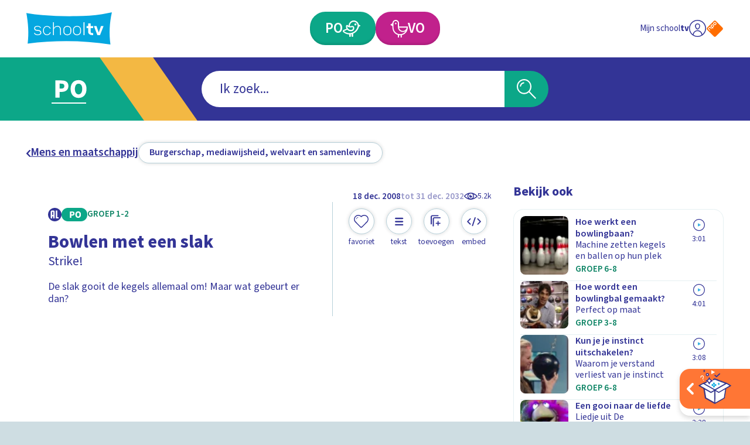

--- FILE ---
content_type: image/svg+xml
request_url: https://api3.schooltv.nl/cache/i/44000/images/44310.w400.r1-1.162bab2.q90.svg
body_size: 4002
content:
<?xml version="1.0" encoding="utf-8"?><svg xmlns="http://www.w3.org/2000/svg" xmlns:xml="http://www.w3.org/XML/1998/namespace" xmlns:xlink="http://www.w3.org/1999/xlink" version="1.1" id="Layer_1" x="0px" y="0px" viewBox="0 0 180 180" xml:space="preserve" width="400" height="400" style="enable-background: new 0 0 180 180"><style type="text/css"><![CDATA[
	.st0{fill:none;}
	.st1{fill:#FED8AB;}
	.st2{fill:#8C6238;stroke:#000000;stroke-width:1.106;stroke-linecap:round;stroke-linejoin:round;stroke-miterlimit:10;}
	.st3{fill:#9C7957;}
	.st4{fill:#6E4B2C;}
	.st5{fill:#FEBD70;}
]]></style><g><g><path class="st0" d="M150,180H30c-16.6,0-30-13.4-30-30V30C0,13.4,13.4,0,30,0h120c16.6,0,30,13.4,30,30v120    C180,166.6,166.6,180,150,180z" />
		
	</g>
	
</g><g><path d="M155.7,76.9c0-11.3-3.7-20.7-10.6-27c-6-5.5-14.1-8.5-22.8-8.5c-6,0-12,1.5-16.9,4.2c-4.8,2.7-8.4,6.4-10.5,10.8   c-2.1-4.4-5.7-8.1-10.5-10.8c-4.9-2.7-10.9-4.2-16.9-4.2c-8.8,0-16.9,3-22.8,8.5c-6.9,6.3-10.6,15.7-10.6,27   c0,11.7,4.6,23.6,13.6,35.4l-0.1,0.1c-1.5,1.5-2.3,3.5-2.3,5.6c0,2.1,0.8,4.1,2.3,5.6c1.5,1.5,3.5,2.3,5.6,2.3   c0.8,0,1.7-0.1,2.4-0.4c-2,3.2-1.7,7.3,0.9,9.9c1.4,1.4,3.3,2.2,5.4,2.2c1.1,0,2.2-0.2,3.2-0.6c-0.6,1.2-1,2.4-1.1,3.8   c-0.1,2.2,0.6,4.3,2.1,5.8c1.4,1.4,3.2,2.1,5.3,2.1c1.3,0,2.7-0.3,3.9-0.9c-0.5,1-0.7,2.1-0.8,3.2c-0.1,2.2,0.6,4.3,2.1,5.8   c1.4,1.4,3.3,2.1,5.3,2.1c2.3,0,4.7-1,6.4-2.8l7.2-7.2c0.3-0.3,0.6-0.6,0.8-0.9c2.8,2.1,5.3,3.1,7.8,3.1c2.2,0,4.4-0.8,6.4-2.4   c3.4-2.7,4.7-5.7,4.1-9.3c-0.4-2.1-1.4-4.1-2.6-6c0.2,0.2,0.4,0.4,0.6,0.6c2.4,2.5,5.3,5.6,8.6,5.7c0.1,0,0.2,0,0.4,0   c5.1,0,9.7-3.2,11.8-8.1c0.9-2.1,1.2-4.4,0.9-6.5c-0.3-1.9-1-3.6-2.1-5.1c2.2,1.1,4.1,1.4,5.5,1.4c2.8,0,5.1-1.2,6.6-3.3   c1.7-2.5,1.9-5.9,0.7-9.4C152.1,97.9,155.7,87.3,155.7,76.9z" /><g><g><path class="st1" d="M152,77.3c0,10.8-4.2,20.8-10.3,29.7c-0.8-2-2.1-4.1-4.2-6.2c-0.4-0.4-25.5-26.3-25.5-26.3     c-30,28.8-43.2,10.7-43.2,10.7l26.4-25.8C104.2,36.9,152,37.3,152,77.3z" /><path class="st2" d="M126.3,114.2c-0.7-0.8-1.6-1.7-2.6-2.6C124.6,112.6,125.5,113.4,126.3,114.2c1.6,1.7,2.7,2.8,2.8,2.9     c6.7,6.9,0.6,18.9-9,18.6c-3.8-0.1-7.1-4.7-9.7-7.1c-0.7-0.6-1.4-1.3-2-1.9c3.3,5.2,8.8,11.7,1.3,17.6c-4.9,3.9-9.5,2-13.1-0.9     c2-3,1.9-6.8-0.5-9.2c-1.2-1.2-2.9-1.9-4.7-1.9c-1.7,0-3.5,0.6-4.9,1.7c2.3-3,2.3-7.1-0.1-9.6c-1.2-1.2-2.9-1.9-4.7-1.9     c-1.7,0-3.4,0.6-4.9,1.7c1-1.3,1.6-2.9,1.7-4.5c0.1-1.9-0.6-3.7-1.9-5.1c-1.2-1.2-2.9-1.9-4.8-1.9c-1.6,0-3.2,0.5-4.5,1.5     c1-1.2,1.5-2.8,1.5-4.4c0-1.9-0.7-3.6-2-4.9c-1.3-1.3-3.1-2-4.9-2c-1.9,0-3.6,0.7-4.9,2l-5.6,5.6c-7.5-9.7-12.9-20.9-12.9-33.3     c0-40,47.8-40.4,56.8-17.9L68.9,85.2c0,0,13.2,18.1,43.2-10.7c0,0,25.1,25.9,25.5,26.3c2,2.1,3.4,4.2,4.2,6.2     C145.4,116.4,136.5,123.4,126.3,114.2z" /><path class="st3" d="M40.5,86.5c-0.7-3.1-1-6.2-1-9.2c0-5.4,0.9-10.2,2.6-14.5C43.7,59,46,55.7,49,53c5.3-4.9,12.6-7.6,20.5-7.6     c5.4,0,10.5,1.2,14.9,3.6c1.8,1,3.5,2.1,4.9,3.5c-4.8-2.9-10.7-4.5-17-4.5c-15.9,0-32,10.5-32,33.9C40.3,83.4,40.4,85,40.5,86.5z     " />
			
			
			
		</g><path class="st1" d="M83.1,153.8c-1.8,0-3.4-0.7-4.6-1.8c-1.3-1.3-2-3.1-1.8-5c0.1-1.5,0.6-3,1.6-4.3c0.3-0.2,0.5-0.5,0.8-0.7    l6.8-6.8c0.3-0.3,0.5-0.6,0.8-0.9c1.4-1.1,3.1-1.7,4.9-1.7c1.8,0,3.4,0.7,4.6,1.8c2.3,2.3,2.5,6.1,0.4,9c-0.3,0.4-0.6,0.9-1,1.2    l-6.8,6.8C87.2,152.9,85.1,153.8,83.1,153.8z" /><path class="st1" d="M73.1,144.2c-1.8,0-3.4-0.7-4.6-1.8c-1.3-1.3-1.9-3.1-1.8-5.1c0.1-1.7,0.8-3.4,2-4.8c0.4-0.3,0.7-0.6,1.1-0.9    l6.5-6.5c0.2-0.2,0.4-0.5,0.6-0.7c1.4-1.1,3.1-1.6,4.8-1.6c1.8,0,3.4,0.7,4.6,1.8c2.4,2.4,2.4,6.4,0.1,9.4    c-0.3,0.2-0.6,0.5-0.8,0.7l-6.8,6.8c-0.3,0.3-0.6,0.6-0.8,0.9C76.6,143.6,74.8,144.2,73.1,144.2z" /><path class="st1" d="M64.2,133.8c-1.8,0-3.5-0.7-4.7-1.9c-2.6-2.6-2.5-7.1,0.4-10c0.4-0.3,0.8-0.6,1.1-0.9l6-6    c0.2-0.2,0.3-0.4,0.5-0.5c1.3-0.9,2.9-1.5,4.4-1.5c1.8,0,3.5,0.7,4.7,1.9c1.3,1.3,2,3.1,1.9,5c-0.1,1.6-0.6,3.1-1.7,4.4    c-0.3,0.3-0.7,0.5-1,0.8l-6.8,6.8c-0.2,0.2-0.3,0.3-0.5,0.5C67.2,133.3,65.7,133.8,64.2,133.8z" /><g><path class="st1" d="M56,122.8c-1.8,0-3.6-0.7-4.8-2c-1.3-1.3-2-3-2-4.8c0-1.8,0.7-3.6,2-4.8l0.4-0.4v0l5.6-5.6     c1.3-1.3,3-2,4.8-2c1.8,0,3.6,0.7,4.8,2c1.3,1.3,2,3,2,4.8c0,1.6-0.5,3.1-1.5,4.3c-0.4,0.3-0.7,0.5-1,0.9l-6.5,6.5     c0,0,0,0-0.1,0.1C58.6,122.4,57.3,122.8,56,122.8z" />
			
		</g><g><g><g><path class="st4" d="M112.1,74.9c-10.9,10.4-19.6,14.7-26.2,15.9c6.6,0.3,15.9-2.6,28.3-13.7C112.9,75.7,112.1,74.9,112.1,74.9       z" />
					
				</g><g><path class="st5" d="M116,44.8c15.2-0.1,31.1,9.8,31.1,32.9c0,9.1-3,17.7-7.5,25.4c1,1.3,1.7,2.6,2.2,3.9       c6.1-8.8,10.3-18.8,10.3-29.7C152,51.7,132.5,42.3,116,44.8z" />
					
				</g>
				
				
			</g><g><g><path class="st4" d="M141.8,107c-0.8-2-2.1-4.1-4.2-6.2c-0.4-0.4-25.5-26.3-25.5-26.3c-0.3,0.3-0.6,0.6-0.9,0.9       c6.3,6.5,22.8,23.5,23.1,23.8c2,2.1,3.4,4.2,4.2,6.2c2.9,7.5-2.1,13.4-9.4,11C138,122.1,145.1,115.5,141.8,107z" />
					
				</g><g><path class="st4" d="M128,115.9c-1.6-0.7-3-2.9-4.7-4.4c1.6,1.7,2.4,3.9,2.5,4c6.7,6.9,0.6,18.9-9,18.6c-0.3,0-0.5,0-0.8-0.1       c1.3,1,2.6,1.6,4.1,1.7c9.6,0.3,15.7-11.7,9-18.6C129.1,117,128.6,116.6,128,115.9z" />
					
				</g><g><path class="st4" d="M107.9,126.1c-0.7-0.6-2.1-1.8-2.8-2.5c3.3,5.2,8.8,13.3,1.3,19.2c-2.9,2.3-5.7,2.6-8.3,1.8       c3.4,2.2,7.3,3.2,11.6-0.2c5.5-4.3,4-9,1.5-13.2C109.7,129.7,109.1,127.2,107.9,126.1z" />
					
				</g>
				
				
				
			</g><g><path class="st5" d="M96.1,134.3c-1-1-2.2-1.6-3.6-1.8c0.7,0.3,1.3,0.7,1.8,1.2c2.3,2.3,2.5,6.1,0.4,9c-0.3,0.4-0.6,0.9-1,1.2      l-6.8,6.8c-1.5,1.5-3.6,2.4-5.7,2.4c-0.4,0-0.7,0-1-0.1c0.9,0.4,1.8,0.6,2.8,0.6c2.1,0,4.1-0.9,5.7-2.4l6.8-6.8      c0.4-0.4,0.7-0.8,1-1.2C98.5,140.4,98.3,136.6,96.1,134.3z" />
				
			</g><g><path class="st5" d="M86.3,124.6c-1-1-2.2-1.6-3.6-1.8c0.3,0.2,0.6,0.5,0.9,0.8c2.4,2.4,2.4,6.4,0.1,9.4      c-0.3,0.2-0.6,0.5-0.8,0.7l-6.8,6.8c-0.3,0.3-0.6,0.6-0.8,0.9c-1.5,1.1-3.2,1.8-5,1.8c-0.3,0-0.6,0-1-0.1c1,0.7,2.3,1.1,3.6,1.1      c1.7,0,3.5-0.6,5-1.8c0.2-0.3,0.5-0.6,0.8-0.9l6.8-6.8c0.3-0.3,0.5-0.5,0.8-0.7C88.8,131,88.7,127,86.3,124.6z" />
				
			</g><g><path class="st5" d="M76.6,114.8c-0.6-0.6-1.4-1.1-2.2-1.4c1,1.2,1.6,2.8,1.5,4.5c-0.1,1.6-0.6,3.1-1.7,4.4      c-0.3,0.3-0.7,0.5-1,0.8l-6.8,6.8c-0.2,0.2-0.3,0.3-0.5,0.5c-1.3,0.9-2.8,1.4-4.4,1.4c-0.9,0-1.7-0.2-2.5-0.5      c0.1,0.2,0.3,0.3,0.4,0.4c1.2,1.2,2.9,1.9,4.7,1.9c1.5,0,3.1-0.5,4.4-1.4c0.1-0.2,0.3-0.3,0.5-0.5l6.8-6.8      c0.3-0.3,0.6-0.6,1-0.8c1-1.3,1.6-2.8,1.7-4.4C78.5,117.9,77.9,116.1,76.6,114.8z" />
				
			</g><g><path class="st5" d="M66.8,105.1c-0.7-0.7-1.5-1.2-2.3-1.5c0.1,0.1,0.1,0.1,0.2,0.2c1.3,1.3,2,3,2,4.8c0,1.6-0.5,3.1-1.5,4.3      c-0.4,0.3-0.7,0.5-1,0.9l-6.5,6.5c0,0,0,0-0.1,0.1c-1.1,0.7-2.4,1.1-3.7,1.1c-0.9,0-1.7-0.2-2.5-0.5c1.3,1.2,2.9,1.9,4.7,1.9      c1.3,0,2.6-0.4,3.7-1.1c0,0,0,0,0.1-0.1l6.5-6.5c0.3-0.3,0.7-0.6,1-0.9c1-1.2,1.5-2.7,1.5-4.3C68.8,108.1,68.1,106.4,66.8,105.1      z" />
				
			</g>
			
			
			
			
			
			
		</g><path d="M152.6,77.3c0-10.7-3.5-19.5-10-25.5c-5.6-5.1-13.3-8-21.5-8c-5.7,0-11.3,1.4-15.9,4c-4.5,2.5-7.9,6-9.9,10.2    c-2-4.2-5.4-7.7-9.9-10.2c-4.6-2.6-10.3-4-15.9-4c-8.3,0-15.9,2.8-21.5,8c-6.5,6-10,14.8-10,25.5c0,11.1,4.3,22.3,12.8,33.3    l-0.1,0.1c-1.4,1.4-2.2,3.3-2.2,5.2s0.8,3.8,2.2,5.2c1.4,1.4,3.3,2.2,5.2,2.2c0.8,0,1.6-0.1,2.3-0.4c-1.9,3-1.6,6.9,0.8,9.3    c1.3,1.3,3.1,2.1,5.1,2.1c1,0,2-0.2,3-0.6c-0.6,1.1-1,2.3-1,3.5c-0.1,2.1,0.6,4.1,2,5.5c1.3,1.3,3.1,2,5,2c1.3,0,2.5-0.3,3.7-0.9    c-0.4,1-0.7,2-0.8,3c-0.1,2.1,0.6,4,2,5.5c1.3,1.3,3.1,2,5,2c2.2,0,4.4-0.9,6.1-2.6l6.8-6.8c0.3-0.3,0.5-0.6,0.8-0.9    c2.6,2,5,3,7.4,3c2.1,0,4.1-0.8,6.1-2.3c3.2-2.5,4.5-5.4,3.8-8.7c-0.4-1.9-1.4-3.9-2.5-5.7c0.2,0.2,0.3,0.4,0.5,0.5    c2.2,2.3,5,5.2,8.1,5.3c0.1,0,0.2,0,0.3,0c4.8,0,9.1-3,11.1-7.6c0.8-2,1.1-4.1,0.9-6.1c-0.2-1.8-0.9-3.4-2-4.8    c2.1,1,3.9,1.3,5.2,1.3c2.6,0,4.8-1.1,6.2-3.1c1.6-2.3,1.8-5.6,0.6-8.9C149.2,97.1,152.6,87.1,152.6,77.3z M121.1,45    c15.1,0,30.4,10,30.4,32.3c0,9.4-3.2,19-9.6,28.5c0-0.1-0.1-0.1-0.1-0.2c0,0,0-0.1-0.1-0.1c-0.1-0.1-0.1-0.2-0.2-0.4c0,0,0,0,0,0    c-0.1-0.1-0.1-0.3-0.2-0.4c0,0,0-0.1-0.1-0.1c-0.1-0.1-0.1-0.2-0.2-0.3c0,0-0.1-0.1-0.1-0.1c0-0.1-0.1-0.2-0.1-0.2    c0,0-0.1-0.1-0.1-0.1c-0.1-0.1-0.1-0.2-0.2-0.2c0,0-0.1-0.1-0.1-0.1c-0.1-0.1-0.1-0.2-0.2-0.3c0,0-0.1-0.1-0.1-0.1    c-0.1-0.1-0.2-0.2-0.3-0.4c0,0,0,0,0,0c-0.1-0.1-0.2-0.2-0.3-0.4c0,0-0.1-0.1-0.1-0.1c-0.1-0.1-0.1-0.2-0.2-0.3    c0,0-0.1-0.1-0.1-0.1c-0.1-0.1-0.1-0.2-0.2-0.2c0,0-0.1-0.1-0.1-0.1c-0.1-0.1-0.1-0.2-0.2-0.2c0,0-0.1-0.1-0.1-0.1    c-0.1-0.1-0.1-0.2-0.2-0.2c0,0-0.1-0.1-0.1-0.1c-0.1-0.1-0.2-0.2-0.3-0.4c-0.4-0.4-25.2-26-25.5-26.3c0,0-0.1-0.1-0.1-0.1    c0,0,0,0,0,0c0,0,0,0-0.1,0c0,0,0,0,0,0c0,0,0,0-0.1,0c0,0,0,0,0,0c0,0,0,0-0.1,0c0,0,0,0,0,0c0,0,0,0-0.1,0c0,0,0,0,0,0    c0,0,0,0-0.1,0c0,0,0,0,0,0c0,0,0,0-0.1,0c0,0,0,0,0,0c0,0-0.1,0-0.1,0.1c-0.2,0.2-0.3,0.3-0.5,0.5c-4.5,4.3-8.8,7.7-12.9,10.2    c-0.2,0.1-0.4,0.2-0.6,0.3c-0.4,0.2-0.8,0.5-1.2,0.7c-0.9,0.5-1.9,1-2.8,1.5c-0.1,0.1-0.3,0.1-0.4,0.2c-0.2,0.1-0.4,0.2-0.7,0.3    c0,0,0,0,0,0c-2.3,1-4.4,1.7-6.6,2.1c0,0-0.1,0-0.1,0c-0.7,0.1-1.5,0.2-2.2,0.3c-0.2,0-0.4,0-0.7,0c-0.4,0-0.9,0-1.3,0    c-4.4,0-7.5-1.5-9.4-2.7c-1.4-0.9-2.3-1.8-2.7-2.3l26-25.4c0,0,0-0.1,0.1-0.1c0,0,0,0,0,0c0,0,0,0,0-0.1c0,0,0,0,0,0    C99.3,50.8,109.4,45,121.1,45z M51.5,120.4c-1.2-1.2-1.8-2.8-1.8-4.5c0-1.7,0.7-3.3,1.8-4.5L52,111c0,0,0,0,0,0l5.5-5.5    c1.2-1.2,2.8-1.8,4.5-1.8c1.7,0,3.3,0.7,4.5,1.8c1.2,1.2,1.8,2.8,1.8,4.5c0,1.4-0.5,2.8-1.3,3.9c-0.4,0.3-0.7,0.6-1,0.9l-6.5,6.5    c0,0,0,0,0,0c-1,0.6-2.2,1-3.4,1C54.3,122.2,52.7,121.6,51.5,120.4z M59.9,131.5c-2.4-2.4-2.3-6.5,0.3-9.2c0.4-0.3,0.8-0.6,1.2-1    l6-6c0.2-0.2,0.3-0.3,0.5-0.5c1.2-0.8,2.6-1.3,4-1.3c1.6,0,3.2,0.6,4.3,1.7c1.2,1.2,1.8,2.8,1.7,4.6c-0.1,1.5-0.6,2.8-1.5,4    c-0.3,0.3-0.7,0.5-1,0.9l-6.8,6.8c-0.2,0.2-0.3,0.3-0.4,0.5c-1.2,0.8-2.6,1.3-4,1.3C62.5,133.3,61,132.6,59.9,131.5z M68.9,142    c-1.2-1.2-1.8-2.8-1.7-4.6c0.1-1.6,0.7-3.1,1.8-4.4c0.4-0.3,0.8-0.6,1.1-0.9l6.5-6.5c0.2-0.2,0.4-0.5,0.6-0.7    c1.3-1,2.9-1.5,4.4-1.5c1.6,0,3.1,0.6,4.2,1.7c2.2,2.2,2.2,5.9,0.1,8.7c-0.3,0.2-0.6,0.5-0.8,0.7l-6.8,6.8    c-0.3,0.3-0.6,0.6-0.8,0.9c-1.4,1-3,1.6-4.6,1.6C71.5,143.7,70,143.1,68.9,142z M95.1,144.2l-6.8,6.8c-1.4,1.4-3.4,2.3-5.3,2.3    c-1.6,0-3.1-0.6-4.2-1.7c-1.2-1.2-1.8-2.8-1.7-4.6c0.1-1.4,0.6-2.8,1.5-4c0.3-0.2,0.5-0.5,0.8-0.7l6.8-6.8    c0.3-0.3,0.5-0.6,0.8-0.9c1.3-1,2.9-1.5,4.5-1.5c1.6,0,3.1,0.6,4.2,1.7c2.1,2.1,2.2,5.6,0.4,8.3C95.8,143.5,95.5,143.9,95.1,144.2    z M140.9,115.3c-1.2,1.7-3,2.6-5.3,2.6c-2,0-5.1-0.7-8.9-4.1l-2.5-2.6c0,0,0,0,0,0l0,0l-16.4-16.1l15.6,16.8c0,0,0,0,0,0    c0.8,1,1.7,1.9,2.6,2.7l2.1,2.2c0.4,0.4,0.7,0.7,0.7,0.7c2.8,2.8,3.4,6.9,1.8,10.8c-1.8,4.2-5.7,6.9-10.1,6.9c-0.1,0-0.2,0-0.3,0    c-2.7-0.1-5.2-2.7-7.4-5c-0.7-0.7-1.3-1.4-1.9-1.9c-0.7-0.6-1.4-1.2-2-1.9c0,0,0,0,0,0l0,0l-2.3-2.2l-2.3-2.2l-2.2-2.3l-2.2-2.3    l-2.2-2.3l-2.2-2.3l-2.2-2.3l-2.3-2.2l2.2,2.3l2.1,2.4l2.1,2.4l2.1,2.4l2.1,2.4l2.1,2.4l2.2,2.3l2.2,2.2c0.3,0.5,0.6,1,1,1.5    c1.7,2.5,3.4,5.1,3.9,7.7c0.6,2.9-0.6,5.4-3.4,7.7c-1.7,1.4-3.6,2.1-5.4,2.1c-2.1,0-4.3-0.9-6.7-2.7c1.9-3.2,1.6-7.1-0.8-9.4    c-1.3-1.3-3.1-2-5.1-2c-1.1,0-2.3,0.3-3.4,0.7c0.5-1.1,0.7-2.3,0.7-3.5c0-1.9-0.7-3.7-2-5c-1.3-1.3-3.1-2-5.1-2    c-1.1,0-2.2,0.2-3.3,0.7c0.4-0.9,0.6-1.9,0.7-2.9c0.1-2.1-0.6-4-2.1-5.5c-1.3-1.3-3.2-2.1-5.1-2.1c-1,0-2,0.2-3,0.6    c0.4-0.9,0.6-1.9,0.6-2.9c0-2-0.8-3.9-2.2-5.3c-1.4-1.4-3.3-2.2-5.3-2.2c-2,0-3.9,0.8-5.3,2.2l-5.1,5.1    C43.3,99,39.1,88.1,39.1,77.3C39.1,55,54.3,45,69.5,45C81,45,91,50.7,94.6,59.3L68.5,84.8c-0.1,0.1-0.2,0.2-0.2,0.3    c0,0.1,0,0.3,0.1,0.4c0,0,0,0.1,0.1,0.1c0.3,0.4,1.4,1.6,3.2,2.8c2,1.3,5.4,2.9,10.1,2.9c4,0,8.4-1.2,13-3.4    c4.4-2.2,9.1-5.4,13.9-9.6c0.4-0.3,0.7-0.6,1.1-1c0,0,0,0,0,0c0.7-0.7,1.5-1.4,2.3-2.1c0.5,0.5,1.5,1.6,2.9,3    c0.1,0.1,0.3,0.3,0.4,0.4c0.4,0.4,0.8,0.8,1.3,1.3c0.1,0.2,0.3,0.3,0.5,0.5c0.2,0.2,0.5,0.5,0.7,0.7c0.2,0.2,0.3,0.3,0.5,0.5    c0.3,0.3,0.7,0.7,1,1c0.2,0.2,0.3,0.3,0.5,0.5c0.3,0.4,0.7,0.7,1,1.1c0.4,0.4,0.7,0.7,1.1,1.1c0.4,0.4,0.7,0.7,1.1,1.1    c6.7,6.9,14,14.5,14.2,14.7c1.9,1.9,3.2,4,4,6C142.4,110.2,142.3,113.2,140.9,115.3z M108.7,126.3L108.7,126.3    C108.7,126.3,108.7,126.3,108.7,126.3L108.7,126.3z M108.8,126.3C108.8,126.3,108.7,126.3,108.8,126.3L108.8,126.3    C108.7,126.3,108.7,126.3,108.8,126.3C108.8,126.3,108.8,126.3,108.8,126.3z" />
		
		
		
		
		
		
		
	</g>
	
	
</g></svg>